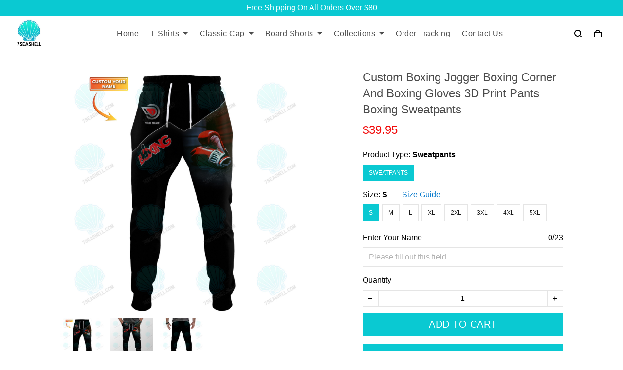

--- FILE ---
content_type: application/javascript
request_url: https://cdn.thesitebase.net/next/themes/3/160/36508/assets/BaseRadio.js
body_size: 459
content:
import{_ as i}from"./_plugin-vue_export-helper.js";const d={name:"BaseRadio",inheritAttrs:!1,props:{modelValue:{type:[String,Number,Boolean],required:!0},nativeValue:{type:[Boolean,String,Number,Array],default:""},type:{type:String,default:""},disabled:{type:Boolean,default:null},name:{type:String,default:null}},emits:["update:modelValue"],setup(t,e){const l=Vue.ref(null),a=Vue.computed({get(){return t.modelValue},set(s){e.emit("update:modelValue",s)}});return{input:l,model:a,focus:()=>{l.value.focus()}}}},u=["disabled"],r=["disabled","name","value"],m={class:"subtle pl4"};function V(t,e,l,a,o,s){return Vue.openBlock(),Vue.createElementBlock("div",{class:Vue.normalizeClass(["base-radio",t.$attrs.class])},[Vue.createElementVNode("label",{ref:"label",class:Vue.normalizeClass(["relative s-radio h-100 flex-inline align-center mb0 pointer",{"is-disabled":l.disabled}]),disabled:l.disabled,onClick:e[2]||(e[2]=(...n)=>a.focus&&a.focus(...n)),onKeydown:e[3]||(e[3]=Vue.withKeys(Vue.withModifiers(n=>t.$refs.label.click(),["prevent"]),["enter"]))},[Vue.withDirectives(Vue.createElementVNode("input",Vue.mergeProps({ref:"input","onUpdate:modelValue":e[0]||(e[0]=n=>a.model=n),type:"radio",class:"absolute",disabled:l.disabled,name:l.name,value:l.nativeValue},t.$attrs,{onClick:e[1]||(e[1]=Vue.withModifiers(()=>{},["stop"]))}),null,16,r),[[Vue.vModelRadio,a.model]]),Vue.createElementVNode("span",{class:Vue.normalizeClass(["s-check pointer flex align-center justify-center",l.type])},null,2),Vue.createElementVNode("span",m,[Vue.renderSlot(t.$slots,"default")])],42,u)],2)}const c=i(d,[["render",V]]);export{c as B};
